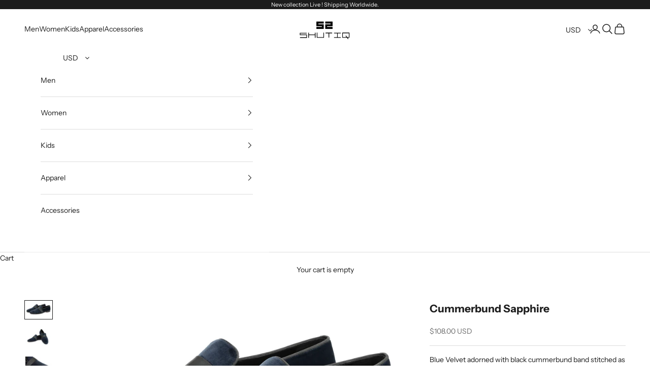

--- FILE ---
content_type: text/html; charset=UTF-8
request_url: https://app.inspon.com/dev-app/backend/api/api.php
body_size: 684
content:
{"product":{"title":"Cummerbund Sapphire","featuredImage":{"id":"gid:\/\/shopify\/ProductImage\/36910818820349"},"options":[{"name":"Size","values":["US5 \/ UK4 \/ EU38","US5.5 \/ UK4.5 \/ EU38.5","US6 \/ UK5 \/ EU39","US6.5 \/ UK5.5 \/ EU39.5","US7 \/ UK6 \/ EU40","US7.5 \/ UK6.5 \/ EU 40.5","US8 \/ UK7 \/ EU41","US8.5 \/ UK7.5 \/ EU41.5","US9 \/ UK8 \/ EU42","US9.5 \/ UK8.5 \/ EU42.5","US10 \/ UK9 \/ EU43","US10.5 \/ UK9.5 \/ EU43.5","US11 \/ UK10 \/ EU44","US11.5 \/ UK10.5 \/ EU44.5","US12 \/ UK11 \/ EU45","US12.5 \/ UK11.5 \/ EU45.5","US13 \/ UK12 \/ EU46","US13.5 \/ UK12.5 \/ EU46.5","US14 \/ UK13 \/ EU47","US14.5 \/ UK13.5 \/ EU47.5","US15 \/ UK14 \/ EU48"]}],"variants":[{"id":40363292131480,"option1":"US5 \/ UK4 \/ EU38","title":"US5 \/ UK4 \/ EU38","price":"9500.00"},{"id":40363292164248,"option1":"US5.5 \/ UK4.5 \/ EU38.5","title":"US5.5 \/ UK4.5 \/ EU38.5","price":"9500.00"},{"id":40363292197016,"option1":"US6 \/ UK5 \/ EU39","title":"US6 \/ UK5 \/ EU39","price":"9500.00"},{"id":40363292229784,"option1":"US6.5 \/ UK5.5 \/ EU39.5","title":"US6.5 \/ UK5.5 \/ EU39.5","price":"9500.00"},{"id":40363292262552,"option1":"US7 \/ UK6 \/ EU40","title":"US7 \/ UK6 \/ EU40","price":"9500.00"},{"id":40363292295320,"option1":"US7.5 \/ UK6.5 \/ EU 40.5","title":"US7.5 \/ UK6.5 \/ EU 40.5","price":"9500.00"},{"id":40363292328088,"option1":"US8 \/ UK7 \/ EU41","title":"US8 \/ UK7 \/ EU41","price":"9500.00"},{"id":40363292360856,"option1":"US8.5 \/ UK7.5 \/ EU41.5","title":"US8.5 \/ UK7.5 \/ EU41.5","price":"9500.00"},{"id":40363292393624,"option1":"US9 \/ UK8 \/ EU42","title":"US9 \/ UK8 \/ EU42","price":"9500.00"},{"id":40363292426392,"option1":"US9.5 \/ UK8.5 \/ EU42.5","title":"US9.5 \/ UK8.5 \/ EU42.5","price":"9500.00"},{"id":40363292459160,"option1":"US10 \/ UK9 \/ EU43","title":"US10 \/ UK9 \/ EU43","price":"9500.00"},{"id":40363292491928,"option1":"US10.5 \/ UK9.5 \/ EU43.5","title":"US10.5 \/ UK9.5 \/ EU43.5","price":"9500.00"},{"id":40363292524696,"option1":"US11 \/ UK10 \/ EU44","title":"US11 \/ UK10 \/ EU44","price":"9500.00"},{"id":40363292557464,"option1":"US11.5 \/ UK10.5 \/ EU44.5","title":"US11.5 \/ UK10.5 \/ EU44.5","price":"9500.00"},{"id":40363292590232,"option1":"US12 \/ UK11 \/ EU45","title":"US12 \/ UK11 \/ EU45","price":"9500.00"},{"id":40363292623000,"option1":"US12.5 \/ UK11.5 \/ EU45.5","title":"US12.5 \/ UK11.5 \/ EU45.5","price":"9500.00"},{"id":40363292655768,"option1":"US13 \/ UK12 \/ EU46","title":"US13 \/ UK12 \/ EU46","price":"9500.00"},{"id":40363292688536,"option1":"US13.5 \/ UK12.5 \/ EU46.5","title":"US13.5 \/ UK12.5 \/ EU46.5","price":"9500.00"},{"id":40363292721304,"option1":"US14 \/ UK13 \/ EU47","title":"US14 \/ UK13 \/ EU47","price":"9500.00"},{"id":40363292754072,"option1":"US14.5 \/ UK13.5 \/ EU47.5","title":"US14.5 \/ UK13.5 \/ EU47.5","price":"9500.00"},{"id":40363292786840,"option1":"US15 \/ UK14 \/ EU48","title":"US15 \/ UK14 \/ EU48","price":"9500.00"}]},"collection":[{"title":"Slip-On Shoes"},{"title":"Men Velvet"},{"title":"Men Color Blue"}]}